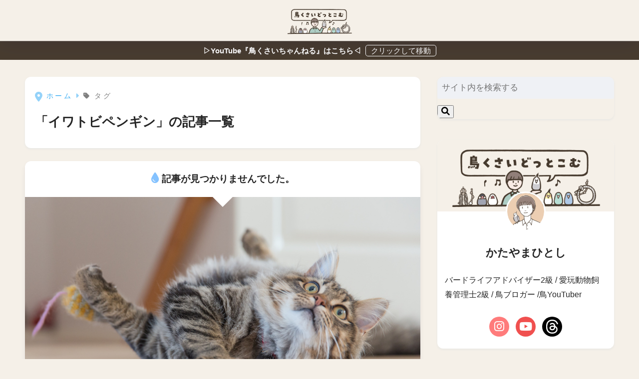

--- FILE ---
content_type: text/html; charset=UTF-8
request_url: https://tori-kusai.com/tag/%E3%82%A4%E3%83%AF%E3%83%88%E3%83%93%E3%83%9A%E3%83%B3%E3%82%AE%E3%83%B3/
body_size: 21079
content:

<!DOCTYPE html>
<html lang="ja">
<head>
  <meta charset="utf-8">
  <meta http-equiv="X-UA-Compatible" content="IE=edge">
  <meta name="HandheldFriendly" content="True">
  <meta name="MobileOptimized" content="320">
  <meta name="viewport" content="width=device-width, initial-scale=1, viewport-fit=cover"/>
  <meta name="msapplication-TileColor" content="#463a2e">
  <meta name="theme-color" content="#463a2e">
  <link rel="pingback" href="https://tori-kusai.com/tori/xmlrpc.php">
  <title>「イワトビペンギン」の記事一覧 | 鳥くさいどっとこむ</title>
<meta name='robots' content='max-image-preview:large' />
	<style>img:is([sizes="auto" i], [sizes^="auto," i]) { contain-intrinsic-size: 3000px 1500px }</style>
	<link rel='dns-prefetch' href='//www.googletagmanager.com' />
<link rel='dns-prefetch' href='//fonts.googleapis.com' />
<link rel='dns-prefetch' href='//use.fontawesome.com' />
<link rel='dns-prefetch' href='//pagead2.googlesyndication.com' />
<link rel="alternate" type="application/rss+xml" title="鳥くさいどっとこむ &raquo; フィード" href="https://tori-kusai.com/feed/" />
<link rel="alternate" type="application/rss+xml" title="鳥くさいどっとこむ &raquo; コメントフィード" href="https://tori-kusai.com/comments/feed/" />
<script type="text/javascript" id="wpp-js" src="https://tori-kusai.com/tori/wp-content/plugins/wordpress-popular-posts/assets/js/wpp.min.js?ver=7.3.3" data-sampling="0" data-sampling-rate="100" data-api-url="https://tori-kusai.com/wp-json/wordpress-popular-posts" data-post-id="0" data-token="78c3a30aae" data-lang="0" data-debug="0"></script>
<script type="text/javascript">
/* <![CDATA[ */
window._wpemojiSettings = {"baseUrl":"https:\/\/s.w.org\/images\/core\/emoji\/16.0.1\/72x72\/","ext":".png","svgUrl":"https:\/\/s.w.org\/images\/core\/emoji\/16.0.1\/svg\/","svgExt":".svg","source":{"concatemoji":"https:\/\/tori-kusai.com\/tori\/wp-includes\/js\/wp-emoji-release.min.js?ver=6.8.3"}};
/*! This file is auto-generated */
!function(s,n){var o,i,e;function c(e){try{var t={supportTests:e,timestamp:(new Date).valueOf()};sessionStorage.setItem(o,JSON.stringify(t))}catch(e){}}function p(e,t,n){e.clearRect(0,0,e.canvas.width,e.canvas.height),e.fillText(t,0,0);var t=new Uint32Array(e.getImageData(0,0,e.canvas.width,e.canvas.height).data),a=(e.clearRect(0,0,e.canvas.width,e.canvas.height),e.fillText(n,0,0),new Uint32Array(e.getImageData(0,0,e.canvas.width,e.canvas.height).data));return t.every(function(e,t){return e===a[t]})}function u(e,t){e.clearRect(0,0,e.canvas.width,e.canvas.height),e.fillText(t,0,0);for(var n=e.getImageData(16,16,1,1),a=0;a<n.data.length;a++)if(0!==n.data[a])return!1;return!0}function f(e,t,n,a){switch(t){case"flag":return n(e,"\ud83c\udff3\ufe0f\u200d\u26a7\ufe0f","\ud83c\udff3\ufe0f\u200b\u26a7\ufe0f")?!1:!n(e,"\ud83c\udde8\ud83c\uddf6","\ud83c\udde8\u200b\ud83c\uddf6")&&!n(e,"\ud83c\udff4\udb40\udc67\udb40\udc62\udb40\udc65\udb40\udc6e\udb40\udc67\udb40\udc7f","\ud83c\udff4\u200b\udb40\udc67\u200b\udb40\udc62\u200b\udb40\udc65\u200b\udb40\udc6e\u200b\udb40\udc67\u200b\udb40\udc7f");case"emoji":return!a(e,"\ud83e\udedf")}return!1}function g(e,t,n,a){var r="undefined"!=typeof WorkerGlobalScope&&self instanceof WorkerGlobalScope?new OffscreenCanvas(300,150):s.createElement("canvas"),o=r.getContext("2d",{willReadFrequently:!0}),i=(o.textBaseline="top",o.font="600 32px Arial",{});return e.forEach(function(e){i[e]=t(o,e,n,a)}),i}function t(e){var t=s.createElement("script");t.src=e,t.defer=!0,s.head.appendChild(t)}"undefined"!=typeof Promise&&(o="wpEmojiSettingsSupports",i=["flag","emoji"],n.supports={everything:!0,everythingExceptFlag:!0},e=new Promise(function(e){s.addEventListener("DOMContentLoaded",e,{once:!0})}),new Promise(function(t){var n=function(){try{var e=JSON.parse(sessionStorage.getItem(o));if("object"==typeof e&&"number"==typeof e.timestamp&&(new Date).valueOf()<e.timestamp+604800&&"object"==typeof e.supportTests)return e.supportTests}catch(e){}return null}();if(!n){if("undefined"!=typeof Worker&&"undefined"!=typeof OffscreenCanvas&&"undefined"!=typeof URL&&URL.createObjectURL&&"undefined"!=typeof Blob)try{var e="postMessage("+g.toString()+"("+[JSON.stringify(i),f.toString(),p.toString(),u.toString()].join(",")+"));",a=new Blob([e],{type:"text/javascript"}),r=new Worker(URL.createObjectURL(a),{name:"wpTestEmojiSupports"});return void(r.onmessage=function(e){c(n=e.data),r.terminate(),t(n)})}catch(e){}c(n=g(i,f,p,u))}t(n)}).then(function(e){for(var t in e)n.supports[t]=e[t],n.supports.everything=n.supports.everything&&n.supports[t],"flag"!==t&&(n.supports.everythingExceptFlag=n.supports.everythingExceptFlag&&n.supports[t]);n.supports.everythingExceptFlag=n.supports.everythingExceptFlag&&!n.supports.flag,n.DOMReady=!1,n.readyCallback=function(){n.DOMReady=!0}}).then(function(){return e}).then(function(){var e;n.supports.everything||(n.readyCallback(),(e=n.source||{}).concatemoji?t(e.concatemoji):e.wpemoji&&e.twemoji&&(t(e.twemoji),t(e.wpemoji)))}))}((window,document),window._wpemojiSettings);
/* ]]> */
</script>
<link rel='stylesheet' id='sng-stylesheet-css' href='https://tori-kusai.com/tori/wp-content/themes/sango-theme/style.css?version=3.9.11' type='text/css' media='all' />
<link rel='stylesheet' id='sng-option-css' href='https://tori-kusai.com/tori/wp-content/themes/sango-theme/entry-option.css?version=3.9.11' type='text/css' media='all' />
<link rel='stylesheet' id='sng-old-css-css' href='https://tori-kusai.com/tori/wp-content/themes/sango-theme/style-old.css?version=3.9.11' type='text/css' media='all' />
<link rel='stylesheet' id='sango_theme_gutenberg-style-css' href='https://tori-kusai.com/tori/wp-content/themes/sango-theme/library/gutenberg/dist/build/style-blocks.css?version=3.9.11' type='text/css' media='all' />
<style id='sango_theme_gutenberg-style-inline-css' type='text/css'>
:root{--sgb-main-color:#463a2e;--sgb-pastel-color:#e8cbc0;--sgb-accent-color:#ed8457;--sgb-widget-title-color:#f5f0e8;--sgb-widget-title-bg-color:#463a2e;--sgb-bg-color:#f5f0e8;--wp--preset--color--sango-main:var(--sgb-main-color);--wp--preset--color--sango-pastel:var(--sgb-pastel-color);--wp--preset--color--sango-accent:var(--sgb-accent-color)}
</style>
<link rel='stylesheet' id='sng-googlefonts-css' href='https://fonts.googleapis.com/css?family=Quicksand%3A500%2C700&#038;display=swap' type='text/css' media='all' />
<link rel='stylesheet' id='sng-fontawesome-css' href='https://use.fontawesome.com/releases/v6.1.1/css/all.css' type='text/css' media='all' />
<link rel='stylesheet' id='sbi_styles-css' href='https://tori-kusai.com/tori/wp-content/plugins/instagram-feed/css/sbi-styles.min.css' type='text/css' media='all' />
<style id='wp-emoji-styles-inline-css' type='text/css'>

	img.wp-smiley, img.emoji {
		display: inline !important;
		border: none !important;
		box-shadow: none !important;
		height: 1em !important;
		width: 1em !important;
		margin: 0 0.07em !important;
		vertical-align: -0.1em !important;
		background: none !important;
		padding: 0 !important;
	}
</style>
<link rel='stylesheet' id='wp-block-library-css' href='https://tori-kusai.com/tori/wp-includes/css/dist/block-library/style.min.css?ver=6.8.3' type='text/css' media='all' />
<style id='global-styles-inline-css' type='text/css'>
:root{--wp--preset--aspect-ratio--square: 1;--wp--preset--aspect-ratio--4-3: 4/3;--wp--preset--aspect-ratio--3-4: 3/4;--wp--preset--aspect-ratio--3-2: 3/2;--wp--preset--aspect-ratio--2-3: 2/3;--wp--preset--aspect-ratio--16-9: 16/9;--wp--preset--aspect-ratio--9-16: 9/16;--wp--preset--color--black: #000000;--wp--preset--color--cyan-bluish-gray: #abb8c3;--wp--preset--color--white: #ffffff;--wp--preset--color--pale-pink: #f78da7;--wp--preset--color--vivid-red: #cf2e2e;--wp--preset--color--luminous-vivid-orange: #ff6900;--wp--preset--color--luminous-vivid-amber: #fcb900;--wp--preset--color--light-green-cyan: #7bdcb5;--wp--preset--color--vivid-green-cyan: #00d084;--wp--preset--color--pale-cyan-blue: #8ed1fc;--wp--preset--color--vivid-cyan-blue: #0693e3;--wp--preset--color--vivid-purple: #9b51e0;--wp--preset--color--sango-main: var(--sgb-main-color);--wp--preset--color--sango-pastel: var(--sgb-pastel-color);--wp--preset--color--sango-accent: var(--sgb-accent-color);--wp--preset--color--sango-blue: #009EF3;--wp--preset--color--sango-orange: #ffb36b;--wp--preset--color--sango-red: #f88080;--wp--preset--color--sango-green: #90d581;--wp--preset--color--sango-black: #333;--wp--preset--color--sango-gray: gray;--wp--preset--color--sango-silver: whitesmoke;--wp--preset--color--sango-light-blue: #b4e0fa;--wp--preset--color--sango-light-red: #ffebeb;--wp--preset--color--sango-light-orange: #fff9e6;--wp--preset--gradient--vivid-cyan-blue-to-vivid-purple: linear-gradient(135deg,rgba(6,147,227,1) 0%,rgb(155,81,224) 100%);--wp--preset--gradient--light-green-cyan-to-vivid-green-cyan: linear-gradient(135deg,rgb(122,220,180) 0%,rgb(0,208,130) 100%);--wp--preset--gradient--luminous-vivid-amber-to-luminous-vivid-orange: linear-gradient(135deg,rgba(252,185,0,1) 0%,rgba(255,105,0,1) 100%);--wp--preset--gradient--luminous-vivid-orange-to-vivid-red: linear-gradient(135deg,rgba(255,105,0,1) 0%,rgb(207,46,46) 100%);--wp--preset--gradient--very-light-gray-to-cyan-bluish-gray: linear-gradient(135deg,rgb(238,238,238) 0%,rgb(169,184,195) 100%);--wp--preset--gradient--cool-to-warm-spectrum: linear-gradient(135deg,rgb(74,234,220) 0%,rgb(151,120,209) 20%,rgb(207,42,186) 40%,rgb(238,44,130) 60%,rgb(251,105,98) 80%,rgb(254,248,76) 100%);--wp--preset--gradient--blush-light-purple: linear-gradient(135deg,rgb(255,206,236) 0%,rgb(152,150,240) 100%);--wp--preset--gradient--blush-bordeaux: linear-gradient(135deg,rgb(254,205,165) 0%,rgb(254,45,45) 50%,rgb(107,0,62) 100%);--wp--preset--gradient--luminous-dusk: linear-gradient(135deg,rgb(255,203,112) 0%,rgb(199,81,192) 50%,rgb(65,88,208) 100%);--wp--preset--gradient--pale-ocean: linear-gradient(135deg,rgb(255,245,203) 0%,rgb(182,227,212) 50%,rgb(51,167,181) 100%);--wp--preset--gradient--electric-grass: linear-gradient(135deg,rgb(202,248,128) 0%,rgb(113,206,126) 100%);--wp--preset--gradient--midnight: linear-gradient(135deg,rgb(2,3,129) 0%,rgb(40,116,252) 100%);--wp--preset--font-size--small: 13px;--wp--preset--font-size--medium: 20px;--wp--preset--font-size--large: 36px;--wp--preset--font-size--x-large: 42px;--wp--preset--font-family--default: "Helvetica", "Arial", "Hiragino Kaku Gothic ProN", "Hiragino Sans", YuGothic, "Yu Gothic", "メイリオ", Meiryo, sans-serif;--wp--preset--font-family--notosans: "Noto Sans JP", var(--wp--preset--font-family--default);--wp--preset--font-family--mplusrounded: "M PLUS Rounded 1c", var(--wp--preset--font-family--default);--wp--preset--font-family--dfont: "Quicksand", var(--wp--preset--font-family--default);--wp--preset--spacing--20: 0.44rem;--wp--preset--spacing--30: 0.67rem;--wp--preset--spacing--40: 1rem;--wp--preset--spacing--50: 1.5rem;--wp--preset--spacing--60: 2.25rem;--wp--preset--spacing--70: 3.38rem;--wp--preset--spacing--80: 5.06rem;--wp--preset--shadow--natural: 6px 6px 9px rgba(0, 0, 0, 0.2);--wp--preset--shadow--deep: 12px 12px 50px rgba(0, 0, 0, 0.4);--wp--preset--shadow--sharp: 6px 6px 0px rgba(0, 0, 0, 0.2);--wp--preset--shadow--outlined: 6px 6px 0px -3px rgba(255, 255, 255, 1), 6px 6px rgba(0, 0, 0, 1);--wp--preset--shadow--crisp: 6px 6px 0px rgba(0, 0, 0, 1);--wp--custom--wrap--width: 92%;--wp--custom--wrap--default-width: 800px;--wp--custom--wrap--content-width: 1180px;--wp--custom--wrap--max-width: var(--wp--custom--wrap--content-width);--wp--custom--wrap--side: 30%;--wp--custom--wrap--gap: 2em;--wp--custom--wrap--mobile--padding: 15px;--wp--custom--shadow--large: 0 15px 30px -7px rgba(0, 12, 66, 0.15 );--wp--custom--shadow--large-hover: 0 40px 50px -15px rgba(0, 12, 66, 0.2 );--wp--custom--shadow--medium: 0 6px 13px -3px rgba(0, 12, 66, 0.1), 0 0px 1px rgba(0,30,100, 0.1 );--wp--custom--shadow--medium-hover: 0 12px 45px -9px rgb(0 0 0 / 23%);--wp--custom--shadow--solid: 0 1px 2px 0 rgba(24, 44, 84, 0.1), 0 1px 3px 1px rgba(24, 44, 84, 0.1);--wp--custom--shadow--solid-hover: 0 2px 4px 0 rgba(24, 44, 84, 0.1), 0 2px 8px 0 rgba(24, 44, 84, 0.1);--wp--custom--shadow--small: 0 2px 4px #4385bb12;--wp--custom--rounded--medium: 12px;--wp--custom--rounded--small: 6px;--wp--custom--widget--padding-horizontal: 18px;--wp--custom--widget--padding-vertical: 6px;--wp--custom--widget--icon-margin: 6px;--wp--custom--widget--gap: 2.5em;--wp--custom--entry--gap: 1.5rem;--wp--custom--entry--gap-mobile: 1rem;--wp--custom--entry--border-color: #eaedf2;--wp--custom--animation--fade-in: fadeIn 0.7s ease 0s 1 normal;--wp--custom--animation--header: fadeHeader 1s ease 0s 1 normal;--wp--custom--transition--default: 0.3s ease-in-out;--wp--custom--totop--opacity: 0.6;--wp--custom--totop--right: 18px;--wp--custom--totop--bottom: 20px;--wp--custom--totop--mobile--right: 15px;--wp--custom--totop--mobile--bottom: 10px;--wp--custom--toc--button--opacity: 0.6;--wp--custom--footer--column-gap: 40px;}:root { --wp--style--global--content-size: 900px;--wp--style--global--wide-size: 980px; }:where(body) { margin: 0; }.wp-site-blocks > .alignleft { float: left; margin-right: 2em; }.wp-site-blocks > .alignright { float: right; margin-left: 2em; }.wp-site-blocks > .aligncenter { justify-content: center; margin-left: auto; margin-right: auto; }:where(.wp-site-blocks) > * { margin-block-start: 1.5rem; margin-block-end: 0; }:where(.wp-site-blocks) > :first-child { margin-block-start: 0; }:where(.wp-site-blocks) > :last-child { margin-block-end: 0; }:root { --wp--style--block-gap: 1.5rem; }:root :where(.is-layout-flow) > :first-child{margin-block-start: 0;}:root :where(.is-layout-flow) > :last-child{margin-block-end: 0;}:root :where(.is-layout-flow) > *{margin-block-start: 1.5rem;margin-block-end: 0;}:root :where(.is-layout-constrained) > :first-child{margin-block-start: 0;}:root :where(.is-layout-constrained) > :last-child{margin-block-end: 0;}:root :where(.is-layout-constrained) > *{margin-block-start: 1.5rem;margin-block-end: 0;}:root :where(.is-layout-flex){gap: 1.5rem;}:root :where(.is-layout-grid){gap: 1.5rem;}.is-layout-flow > .alignleft{float: left;margin-inline-start: 0;margin-inline-end: 2em;}.is-layout-flow > .alignright{float: right;margin-inline-start: 2em;margin-inline-end: 0;}.is-layout-flow > .aligncenter{margin-left: auto !important;margin-right: auto !important;}.is-layout-constrained > .alignleft{float: left;margin-inline-start: 0;margin-inline-end: 2em;}.is-layout-constrained > .alignright{float: right;margin-inline-start: 2em;margin-inline-end: 0;}.is-layout-constrained > .aligncenter{margin-left: auto !important;margin-right: auto !important;}.is-layout-constrained > :where(:not(.alignleft):not(.alignright):not(.alignfull)){max-width: var(--wp--style--global--content-size);margin-left: auto !important;margin-right: auto !important;}.is-layout-constrained > .alignwide{max-width: var(--wp--style--global--wide-size);}body .is-layout-flex{display: flex;}.is-layout-flex{flex-wrap: wrap;align-items: center;}.is-layout-flex > :is(*, div){margin: 0;}body .is-layout-grid{display: grid;}.is-layout-grid > :is(*, div){margin: 0;}body{font-family: var(--sgb-font-family);padding-top: 0px;padding-right: 0px;padding-bottom: 0px;padding-left: 0px;}a:where(:not(.wp-element-button)){text-decoration: underline;}:root :where(.wp-element-button, .wp-block-button__link){background-color: #32373c;border-width: 0;color: #fff;font-family: inherit;font-size: inherit;line-height: inherit;padding: calc(0.667em + 2px) calc(1.333em + 2px);text-decoration: none;}.has-black-color{color: var(--wp--preset--color--black) !important;}.has-cyan-bluish-gray-color{color: var(--wp--preset--color--cyan-bluish-gray) !important;}.has-white-color{color: var(--wp--preset--color--white) !important;}.has-pale-pink-color{color: var(--wp--preset--color--pale-pink) !important;}.has-vivid-red-color{color: var(--wp--preset--color--vivid-red) !important;}.has-luminous-vivid-orange-color{color: var(--wp--preset--color--luminous-vivid-orange) !important;}.has-luminous-vivid-amber-color{color: var(--wp--preset--color--luminous-vivid-amber) !important;}.has-light-green-cyan-color{color: var(--wp--preset--color--light-green-cyan) !important;}.has-vivid-green-cyan-color{color: var(--wp--preset--color--vivid-green-cyan) !important;}.has-pale-cyan-blue-color{color: var(--wp--preset--color--pale-cyan-blue) !important;}.has-vivid-cyan-blue-color{color: var(--wp--preset--color--vivid-cyan-blue) !important;}.has-vivid-purple-color{color: var(--wp--preset--color--vivid-purple) !important;}.has-sango-main-color{color: var(--wp--preset--color--sango-main) !important;}.has-sango-pastel-color{color: var(--wp--preset--color--sango-pastel) !important;}.has-sango-accent-color{color: var(--wp--preset--color--sango-accent) !important;}.has-sango-blue-color{color: var(--wp--preset--color--sango-blue) !important;}.has-sango-orange-color{color: var(--wp--preset--color--sango-orange) !important;}.has-sango-red-color{color: var(--wp--preset--color--sango-red) !important;}.has-sango-green-color{color: var(--wp--preset--color--sango-green) !important;}.has-sango-black-color{color: var(--wp--preset--color--sango-black) !important;}.has-sango-gray-color{color: var(--wp--preset--color--sango-gray) !important;}.has-sango-silver-color{color: var(--wp--preset--color--sango-silver) !important;}.has-sango-light-blue-color{color: var(--wp--preset--color--sango-light-blue) !important;}.has-sango-light-red-color{color: var(--wp--preset--color--sango-light-red) !important;}.has-sango-light-orange-color{color: var(--wp--preset--color--sango-light-orange) !important;}.has-black-background-color{background-color: var(--wp--preset--color--black) !important;}.has-cyan-bluish-gray-background-color{background-color: var(--wp--preset--color--cyan-bluish-gray) !important;}.has-white-background-color{background-color: var(--wp--preset--color--white) !important;}.has-pale-pink-background-color{background-color: var(--wp--preset--color--pale-pink) !important;}.has-vivid-red-background-color{background-color: var(--wp--preset--color--vivid-red) !important;}.has-luminous-vivid-orange-background-color{background-color: var(--wp--preset--color--luminous-vivid-orange) !important;}.has-luminous-vivid-amber-background-color{background-color: var(--wp--preset--color--luminous-vivid-amber) !important;}.has-light-green-cyan-background-color{background-color: var(--wp--preset--color--light-green-cyan) !important;}.has-vivid-green-cyan-background-color{background-color: var(--wp--preset--color--vivid-green-cyan) !important;}.has-pale-cyan-blue-background-color{background-color: var(--wp--preset--color--pale-cyan-blue) !important;}.has-vivid-cyan-blue-background-color{background-color: var(--wp--preset--color--vivid-cyan-blue) !important;}.has-vivid-purple-background-color{background-color: var(--wp--preset--color--vivid-purple) !important;}.has-sango-main-background-color{background-color: var(--wp--preset--color--sango-main) !important;}.has-sango-pastel-background-color{background-color: var(--wp--preset--color--sango-pastel) !important;}.has-sango-accent-background-color{background-color: var(--wp--preset--color--sango-accent) !important;}.has-sango-blue-background-color{background-color: var(--wp--preset--color--sango-blue) !important;}.has-sango-orange-background-color{background-color: var(--wp--preset--color--sango-orange) !important;}.has-sango-red-background-color{background-color: var(--wp--preset--color--sango-red) !important;}.has-sango-green-background-color{background-color: var(--wp--preset--color--sango-green) !important;}.has-sango-black-background-color{background-color: var(--wp--preset--color--sango-black) !important;}.has-sango-gray-background-color{background-color: var(--wp--preset--color--sango-gray) !important;}.has-sango-silver-background-color{background-color: var(--wp--preset--color--sango-silver) !important;}.has-sango-light-blue-background-color{background-color: var(--wp--preset--color--sango-light-blue) !important;}.has-sango-light-red-background-color{background-color: var(--wp--preset--color--sango-light-red) !important;}.has-sango-light-orange-background-color{background-color: var(--wp--preset--color--sango-light-orange) !important;}.has-black-border-color{border-color: var(--wp--preset--color--black) !important;}.has-cyan-bluish-gray-border-color{border-color: var(--wp--preset--color--cyan-bluish-gray) !important;}.has-white-border-color{border-color: var(--wp--preset--color--white) !important;}.has-pale-pink-border-color{border-color: var(--wp--preset--color--pale-pink) !important;}.has-vivid-red-border-color{border-color: var(--wp--preset--color--vivid-red) !important;}.has-luminous-vivid-orange-border-color{border-color: var(--wp--preset--color--luminous-vivid-orange) !important;}.has-luminous-vivid-amber-border-color{border-color: var(--wp--preset--color--luminous-vivid-amber) !important;}.has-light-green-cyan-border-color{border-color: var(--wp--preset--color--light-green-cyan) !important;}.has-vivid-green-cyan-border-color{border-color: var(--wp--preset--color--vivid-green-cyan) !important;}.has-pale-cyan-blue-border-color{border-color: var(--wp--preset--color--pale-cyan-blue) !important;}.has-vivid-cyan-blue-border-color{border-color: var(--wp--preset--color--vivid-cyan-blue) !important;}.has-vivid-purple-border-color{border-color: var(--wp--preset--color--vivid-purple) !important;}.has-sango-main-border-color{border-color: var(--wp--preset--color--sango-main) !important;}.has-sango-pastel-border-color{border-color: var(--wp--preset--color--sango-pastel) !important;}.has-sango-accent-border-color{border-color: var(--wp--preset--color--sango-accent) !important;}.has-sango-blue-border-color{border-color: var(--wp--preset--color--sango-blue) !important;}.has-sango-orange-border-color{border-color: var(--wp--preset--color--sango-orange) !important;}.has-sango-red-border-color{border-color: var(--wp--preset--color--sango-red) !important;}.has-sango-green-border-color{border-color: var(--wp--preset--color--sango-green) !important;}.has-sango-black-border-color{border-color: var(--wp--preset--color--sango-black) !important;}.has-sango-gray-border-color{border-color: var(--wp--preset--color--sango-gray) !important;}.has-sango-silver-border-color{border-color: var(--wp--preset--color--sango-silver) !important;}.has-sango-light-blue-border-color{border-color: var(--wp--preset--color--sango-light-blue) !important;}.has-sango-light-red-border-color{border-color: var(--wp--preset--color--sango-light-red) !important;}.has-sango-light-orange-border-color{border-color: var(--wp--preset--color--sango-light-orange) !important;}.has-vivid-cyan-blue-to-vivid-purple-gradient-background{background: var(--wp--preset--gradient--vivid-cyan-blue-to-vivid-purple) !important;}.has-light-green-cyan-to-vivid-green-cyan-gradient-background{background: var(--wp--preset--gradient--light-green-cyan-to-vivid-green-cyan) !important;}.has-luminous-vivid-amber-to-luminous-vivid-orange-gradient-background{background: var(--wp--preset--gradient--luminous-vivid-amber-to-luminous-vivid-orange) !important;}.has-luminous-vivid-orange-to-vivid-red-gradient-background{background: var(--wp--preset--gradient--luminous-vivid-orange-to-vivid-red) !important;}.has-very-light-gray-to-cyan-bluish-gray-gradient-background{background: var(--wp--preset--gradient--very-light-gray-to-cyan-bluish-gray) !important;}.has-cool-to-warm-spectrum-gradient-background{background: var(--wp--preset--gradient--cool-to-warm-spectrum) !important;}.has-blush-light-purple-gradient-background{background: var(--wp--preset--gradient--blush-light-purple) !important;}.has-blush-bordeaux-gradient-background{background: var(--wp--preset--gradient--blush-bordeaux) !important;}.has-luminous-dusk-gradient-background{background: var(--wp--preset--gradient--luminous-dusk) !important;}.has-pale-ocean-gradient-background{background: var(--wp--preset--gradient--pale-ocean) !important;}.has-electric-grass-gradient-background{background: var(--wp--preset--gradient--electric-grass) !important;}.has-midnight-gradient-background{background: var(--wp--preset--gradient--midnight) !important;}.has-small-font-size{font-size: var(--wp--preset--font-size--small) !important;}.has-medium-font-size{font-size: var(--wp--preset--font-size--medium) !important;}.has-large-font-size{font-size: var(--wp--preset--font-size--large) !important;}.has-x-large-font-size{font-size: var(--wp--preset--font-size--x-large) !important;}.has-default-font-family{font-family: var(--wp--preset--font-family--default) !important;}.has-notosans-font-family{font-family: var(--wp--preset--font-family--notosans) !important;}.has-mplusrounded-font-family{font-family: var(--wp--preset--font-family--mplusrounded) !important;}.has-dfont-font-family{font-family: var(--wp--preset--font-family--dfont) !important;}
:root :where(.wp-block-button .wp-block-button__link){background-color: var(--wp--preset--color--sango-main);border-radius: var(--wp--custom--rounded--medium);color: #fff;font-size: 18px;font-weight: 600;padding-top: 0.4em;padding-right: 1.3em;padding-bottom: 0.4em;padding-left: 1.3em;}
:root :where(.wp-block-pullquote){font-size: 1.5em;line-height: 1.6;}
</style>
<link rel='stylesheet' id='contact-form-7-css' href='https://tori-kusai.com/tori/wp-content/plugins/contact-form-7/includes/css/styles.css' type='text/css' media='all' />
<link rel='stylesheet' id='pz-linkcard-css-css' href='//tori-kusai.com/tori/wp-content/uploads/pz-linkcard/style/style.min.css' type='text/css' media='all' />
<link rel='stylesheet' id='swpm.common-css' href='https://tori-kusai.com/tori/wp-content/plugins/simple-membership/css/swpm.common.css' type='text/css' media='all' />
<link rel='stylesheet' id='sbd-block-style-post-css' href='https://tori-kusai.com/tori/wp-content/plugins/simpleblogdesign-main/build/style-index.css' type='text/css' media='all' />
<link rel='stylesheet' id='child-style-css' href='https://tori-kusai.com/tori/wp-content/themes/sango-theme-child/style.css' type='text/css' media='all' />
<link rel='stylesheet' id='fancybox-css' href='https://tori-kusai.com/tori/wp-content/plugins/easy-fancybox/fancybox/1.5.4/jquery.fancybox.min.css' type='text/css' media='screen' />
<link rel='stylesheet' id='jquery-lazyloadxt-spinner-css-css' href='//tori-kusai.com/tori/wp-content/plugins/a3-lazy-load/assets/css/jquery.lazyloadxt.spinner.css' type='text/css' media='all' />
<link rel='stylesheet' id='a3a3_lazy_load-css' href='//tori-kusai.com/tori/wp-content/uploads/sass/a3_lazy_load.min.css' type='text/css' media='all' />
<link rel='stylesheet' id='pochipp-front-css' href='https://tori-kusai.com/tori/wp-content/plugins/pochipp/dist/css/style.css' type='text/css' media='all' />
<link rel='stylesheet' id='sbd_style-css' href='https://tori-kusai.com/?sbd=1' type='text/css' media='all' />
<link rel='stylesheet' id='sbd-sroll-css-css' href='https://tori-kusai.com/tori/wp-content/plugins/simpleblogdesign-main/addon/scroll-hint/style.css' type='text/css' media='all' />
<link rel="https://api.w.org/" href="https://tori-kusai.com/wp-json/" /><link rel="alternate" title="JSON" type="application/json" href="https://tori-kusai.com/wp-json/wp/v2/tags/259" /><link rel="EditURI" type="application/rsd+xml" title="RSD" href="https://tori-kusai.com/tori/xmlrpc.php?rsd" />
<meta name="generator" content="Site Kit by Google 1.156.0" /><script type="text/javascript">
(function(h,e,a,t,m,p) {
m=e.createElement(a);m.async=!0;m.src=t;
p=e.getElementsByTagName(a)[0];p.parentNode.insertBefore(m,p);
})(window,document,'script','https://u.heatmap.it/log.js');
</script>
		<script type="text/javascript" src="https://tori-kusai.com/tori/wp-includes/js/jquery/jquery.min.js?ver=3.7.1" id="jquery-core-js"></script>
<script type="text/javascript" src="https://tori-kusai.com/tori/wp-includes/js/jquery/jquery-migrate.min.js?ver=3.4.1" id="jquery-migrate-js"></script>
            <style id="wpp-loading-animation-styles">@-webkit-keyframes bgslide{from{background-position-x:0}to{background-position-x:-200%}}@keyframes bgslide{from{background-position-x:0}to{background-position-x:-200%}}.wpp-widget-block-placeholder,.wpp-shortcode-placeholder{margin:0 auto;width:60px;height:3px;background:#dd3737;background:linear-gradient(90deg,#dd3737 0%,#571313 10%,#dd3737 100%);background-size:200% auto;border-radius:3px;-webkit-animation:bgslide 1s infinite linear;animation:bgslide 1s infinite linear}</style>
            <!-- Pochipp -->
<style id="pchpp_custom_style">:root{--pchpp-color-inline: #069A8E;--pchpp-color-custom: #5ca250;--pchpp-color-custom-2: #8e59e4;--pchpp-color-amazon: #f99a0c;--pchpp-color-rakuten: #e0423c;--pchpp-color-yahoo: #438ee8;--pchpp-color-mercari: #3c3c3c;--pchpp-inline-bg-color: var(--pchpp-color-inline);--pchpp-inline-txt-color: #fff;--pchpp-inline-shadow: 0 1px 4px -1px rgba(0, 0, 0, 0.2);--pchpp-inline-radius: 0px;--pchpp-inline-width: auto;}</style>
<script id="pchpp_vars">window.pchppVars = {};window.pchppVars.ajaxUrl = "https://tori-kusai.com/tori/wp-admin/admin-ajax.php";window.pchppVars.ajaxNonce = "6284140db1";</script>
<script type="text/javascript" language="javascript">var vc_pid = "885848009";</script>
<!-- / Pochipp -->
<meta name="thumbnail" content="" /><meta name="robots" content="noindex,follow" /><meta property="og:title" content="イワトビペンギン" />
<meta property="og:description" content="" />
<meta property="og:type" content="article" />
<meta property="og:url" content="" />
<meta property="og:image" content="https://tori-kusai.com/tori/wp-content/uploads/2022/03/0daa662c5d149fc2e3b4892fc82ff72c.png" />
<meta name="thumbnail" content="https://tori-kusai.com/tori/wp-content/uploads/2022/03/0daa662c5d149fc2e3b4892fc82ff72c.png" />
<meta property="og:site_name" content="鳥くさいどっとこむ" />
<meta name="twitter:card" content="summary_large_image" />

<!-- Site Kit が追加した Google AdSense メタタグ -->
<meta name="google-adsense-platform-account" content="ca-host-pub-2644536267352236">
<meta name="google-adsense-platform-domain" content="sitekit.withgoogle.com">
<!-- Site Kit が追加した End Google AdSense メタタグ -->
<style type="text/css">.broken_link, a.broken_link {
	text-decoration: line-through;
}</style><style type="text/css" id="custom-background-css">
body.custom-background { background-color: #f5f0e8; }
</style>
	
<!-- Google AdSense スニペット (Site Kit が追加) -->
<script type="text/javascript" async="async" src="https://pagead2.googlesyndication.com/pagead/js/adsbygoogle.js?client=ca-pub-9864308539675869&amp;host=ca-host-pub-2644536267352236" crossorigin="anonymous"></script>

<!-- (ここまで) Google AdSense スニペット (Site Kit が追加) -->
<link rel="icon" href="https://tori-kusai.com/tori/wp-content/uploads/2020/04/cropped-e4c250a2802905faef00306d13da6a30-32x32.jpg" sizes="32x32" />
<link rel="icon" href="https://tori-kusai.com/tori/wp-content/uploads/2020/04/cropped-e4c250a2802905faef00306d13da6a30-192x192.jpg" sizes="192x192" />
<link rel="apple-touch-icon" href="https://tori-kusai.com/tori/wp-content/uploads/2020/04/cropped-e4c250a2802905faef00306d13da6a30-180x180.jpg" />
<meta name="msapplication-TileImage" content="https://tori-kusai.com/tori/wp-content/uploads/2020/04/cropped-e4c250a2802905faef00306d13da6a30-270x270.jpg" />
		<style type="text/css" id="wp-custom-css">
			.booklink-image > img {
    display: none!important;
}

/*トップページ人気記事用のウィジェット*/
.popular-posts .cardtype__article-info {
    padding-top: 0.5em;
}
.popular-posts .cardtype__link {
    padding-bottom: 10px;
}
.popular-posts.cardtype {
    display: -webkit-flex;
    display: -ms-flexbox;
    display: -moz-box;
    display: flex;
    flex-direction: row;
    -webkit-flex-direction: row;
    -webkit-flex-wrap: wrap;
    flex-wrap: wrap;
}
.popular-posts .cardtype__article {
  width: 48%;
  margin: 0 0 25px;
}
.popular-posts .cardtype__article:nth-child(odd){
  margin-right: 4%;
}
.popular-posts .cardtype__article p {
  margin: 0; 
}
.popular-posts.cardtype h2 {
    margin: 0 5px;
    font-size: 15px;
}

/*トップページ人気記事用のウィジェット【自分で追加したCSS】*/
.top-title {
	color: #fff;
	
	background-color: #e0ab9d;
}




/*--------------------------------------
SNSボタンカスタマイズ
--------------------------------------*/
/*-----ボタンが入る枠の設定です-----*/
.prof-sns{
    text-align: center;/*中央揃え*/
    padding-top: 5%;/*上の余白（内側）*/
    border-top: 2px dotted #42424220;/*上線 太さ 形状 色*/
    font-size: 0.6em;/*文字の大きさ*/
}
/*-----Twitter部分-----*/
.prof-sns .pf-tw {/*クラス名を指定*/
    display: inline-block;/*縦横を調整できるように*/
    width: 43%;/*ボタンの幅*/
    height: 60px;/*ボタンの高さ*/
    margin: 0% 1.5% 5%;/*余白（外側） 上0　左右1.5％　下5％*/
    padding-top: 6px;/*上の余白（内側）アイコンの位置調整用*/
    border-radius: 5px;/*ボタンを角丸にする*/
    text-align: center;/*ボタン内を中央揃えに*/
    letter-spacing: .05em;/*字間をちょい広く*/
    background: #1DA1F2;/*ボタンの背景*/
    color: #fff;/*文字の色*/
}
.pf-tw:hover{/*カーソルをのせたときの変化*/
	background: #1DA1F290;/*背景色*/
	text-decoration: none;/*文字の下線が出ないように*/
	transition: all ease-in-out .3s;/*ゆっくり変化していくように*/
}
/*-----YouTube部分-----*/
.prof-sns .pf-youtube {
    display: inline-block;
    width: 43%;
    height: 60px;
    margin: 0% 1.5% 5%;
    padding-top: 6px;
    border-radius: 5px;
    text-align: center;
    letter-spacing: .05em;
    background: #ed3833;/*ここの色はお好きな色に*/
    color: #fff;
}
.pf-youtube:hover{
	background: #ed6a6a;/*ここの色はお好きな色に*/
	text-decoration: none;
	transition: all ease-in-out .3s;
}

/*-----YouTube部分（カレー）-----*/
.prof-sns .pf-youtube-curry {
    display: inline-block;
    width: 43%;
    height: 60px;
    margin: 0% 1.5% 5%;
    padding-top: 6px;
    border-radius: 5px;
    text-align: center;
    letter-spacing: .05em;
    background: #48382a;/*ここの色はお好きな色に*/
    color: #fff;
}
.pf-youtube:hover{
	background: #ed6a6a;/*ここの色はお好きな色に*/
	text-decoration: none;
	transition: all ease-in-out .3s;
}

/*-----Instagram部分-----*/
.prof-sns .pf-inst {
    display: inline-block;
    width: 43%;
    height: 60px;
    margin: 0% 1.5% 5%;
    padding-top: 6px;
    border-radius: 5px;
    text-align: center;
    letter-spacing: .05em;
    background: #CF2E92;/*ここの色はお好きな色に*/
    color: #fff;
}
.pf-inst:hover{
	background: #f376e9;/*ここの色はお好きな色に*/
	text-decoration: none;
	transition: all ease-in-out .3s;
}

/*-----amazonほしいものリスト部分-----*/
.prof-sns .pf-amazon {
    display: inline-block;
    width: 43%;
    height: 60px;
    margin: 0% 1.5% 5%;
    padding-top: 6px;
    border-radius: 5px;
    text-align: center;
    letter-spacing: .05em;
    background: #474F59;/*ここの色はお好きな色に*/
    color: #fff;
}
.pf-amazon:hover{
    background: #232F3E;/*ここの色はお好きな色に*/
    text-decoration: none;
    transition: all ease-in-out .3s;
}

/*-----Line部分-----*/
.prof-sns .pf-line {
    display: inline-block;
    width: 43%;
    height: 60px;
    margin: 0% 1.5% 5%;
    padding-top: 6px;
    border-radius: 5px;
    text-align: center;
    letter-spacing: .05em;
    background: #00b900;/*ここの色はお好きな色に*/
    color: #fff;
}
.pf-line:hover{
    background: #00e000;/*ここの色はお好きな色に*/
    text-decoration: none;
    transition: all ease-in-out .3s;
}

/*-----アイコンの大きさ調整-----（Instagramを追加）*/
.prof-sns .fa-twitter,.prof-sns .fa-youtube,.prof-sns .fa-rss,.prof-sns .fa-instagram,.prof-sns .fa-amazon,.prof-sns .fa-line,.prof-sns .fa-user-circle-o {
    font-size: 3em;/*全部のアイコンの大きさ*/
}


/*ここから*/
/*-----プロフィール部分-----*/
.prof-sns .pf-pf {
    display: inline-block;
    width: 43%;
    height: 60px;
    margin: 0% 1.5% 5%;
    padding-top: 6px;
    border-radius: 5px;
    text-align: center;
    letter-spacing: .05em;
    background: #828282;/*ここの色はお好きな色に*/
    color: #fff;
}
.pf-pf:hover{
    background: #424242;/*ここの色はお好きな色に*/
    text-decoration: none;
    transition: all ease-in-out .3s;
}
/*-----FEEDLY部分-----*/
.prof-sns .pf-fd {
    display: inline-block;
    width: 43%;
    height: 60px;
    margin: 0% 1.5% 5%;
    padding-top: 6px;
    border-radius: 5px;
    text-align: center;
    letter-spacing: .05em;
    background: #80CF93;/*ここの色はお好きな色に*/
    color: #fff;
}
.pf-fd:hover{
	background: #2BB24C;/*ここの色はお好きな色に*/
	text-decoration: none;
	transition: all ease-in-out .3s;
}
/*ここまでは今回は使用していない*/


/*--------------------------------------
  ヘッダーお知らせ欄
--------------------------------------*/
.header-info a {/*お知らせ欄全体*/
    padding: 5px;/*内側の余白　上下左右*/
    font-size: 15px;/*文字の大きさ*/
}
.header-info a:after {/*後ろにぶち込む*/
	content: "クリックして移動";/*PCでのセリフ*/
    font-weight: 500;/*文字の太さ*/
    border: 1px solid #fff;/*枠線*/
    border-radius: 5px;/*角丸*/
    padding: 2px 10px;/*内側の余白*/
    margin-left: 5px;/*外側の余白（文字との距離）*/
}
@media screen and (max-width: 500px){/*スマホ表示*/
.header-info a:after {
    display: block;/*改行されるように*/
    width: 60%;/*ボタンっぽいやつの横幅*/
	content: "タップして移動";/*スマホでのセリフ*/
    margin: 0 auto;/*中央寄せ*/
    font-size: .8em;/*文字のサイズ*/
}}


/*--------------------------------------
  目次　変更
--------------------------------------*/
#toc_container {/*目次全体*/
    margin: 0 0 2em 0;/*外側の余白*/
    padding: 0;/*内側の余白*/
    border-color: #6BB6FF!important;/*枠線の色*/
    border: solid 2px;/*枠線の幅と種類*/
    border-top: none;/*上線は削除*/
    border-radius: 3px;/*角丸*/
    background: #6bb6ff0d;/*背景色*/
    box-shadow: none;/*影を削除*/
}
div#toc_container .toc_list:after {/*画像挿入*/
    content: url(https://tori-kusai.com/tori/wp-content/uploads/2018/11/mokuji-back-2.png);/*挿入する画像*/
    position: absolute;/*自由に動けるように*/
    bottom: 0px;/*基準点から下に*/
    right: 10px;/*基準点から右に*/
    opacity: 0.2;/*透明度％*/
}
#toc_container .toc_title {/*目次のタイトル部分*/
    display: block;/*横幅いっぱいに*/
    margin: 0;/*外側の余白削除*/
    padding: 0;/*内側の余白削除*/
    font-size: 18px;/*文字の大きさ*/
    line-height: 42px;/*文字の高さ*/
    font-weight: bold;/*ふと文字*/
    background: #6bb6ff;/*背景色*/
    text-align: center;/*中央揃え*/
    color: white!important;/*文字の色*/
}
#toc_container .toc_title:before {/*タイトルの前のアイコン*/
    display: none;/*削除*/
}
#toc_container .toc_list {/*目次の内容部分*/
    margin: 0;/*外側の余白削除*/
    color: #424242;/*文字の色*/
    padding: 1em 6%;/*内側の余白*/
}
#toc_container .toc_list li a:hover {/*マウスホバーしたとき*/
    text-decoration: none;/*下線表示を削除*/
    opacity: .5;/*半透明に*/
}
#toc_container ul {/*箇条書き（★★★★★数字にする場合は list-style-type: none; を挿入する★★★★★）*/
    color: #424242!important;/*文字の色*/
}
#toc_container .toc_list li ul {
    padding-left: 20px;/*左側の余白*/
}
#toc_container .toc_list li a {/*文字部分*/
    display: inline-block;/*大きさを調整できるように*/
    line-height: 2;/*文字の高さ*/
    width: 100%;/*幅は100%*/
    padding: 5px 0 2px 32px;/*内側の余白*/
    text-indent: -32px;/*二列目一歩後退*/
}
#entry .toc_number {/*番号振りの部分*/
    display: inline-block;/*大きさを調整できるように*/
    width: 28px;/*幅*/
    height: 28px;/*高さ*/
    border-radius: 50%;/*丸く*/
    background: #6bb6ff;/*背景色*/
    text-align: center;/*中央揃え*/
    line-height: 26px;/*文字の高さ*/
    vertical-align: middle;/*高さの中央揃え*/
    color: #ffffff;/*文字の色*/
    margin: 0 0 4px;/*外側の余白*/
    text-indent: 0;/*インデント*/
}
#entry ul.toc_list ul > li .toc_number {/*h3の番号振り設定*/
    background: none;/*背景色削除*/
    color: #6bb6ff;/*文字の色*/
}
@media only screen and (min-width: 481px){/*PC表示*/
#toc_container {/*目次全体*/
    padding: 0;/*内側の余白*/
}}


/*--------------------------------------
記事カードに余白を追加
--------------------------------------*/
.cardtype__img img {/*カード記事の画像*/
    padding: .45em .45em 0 .45em;/*上　右　下　左の余白*/
}
/*-----こちらはお好みで-----*/
.osusume-card .cardtype__link {/*カード記事全体に対して*/
    padding-bottom: 15px;/*下の余白(内側)*/
    text-align: center;/*文字中央揃え*/
}
/*--------------------------------------
NEW部分の位置調整（記事カード余白追加用）
--------------------------------------*/
.newmark {/*NEWの部分*/
    right: 1.05em;/*右からの距離*/
    top: 1.05em;/*上からの距離*/
}


/*--------------------------------------
Rinkerのデザイン変更
--------------------------------------*/
/*** Rinkerコメントあり ***/
div.yyi-rinker-contents {/*外枠*/
border: none;/*枠線削除*/
box-shadow: 0px 0px 2px rgba(0, 0, 0, 0.18);/*影プラス*/
}
div.yyi-rinker-image {/*画像エリア*/
margin-right: 15px;/*外側の右に余白*/
}
.yyi-rinker-img-m .yyi-rinker-image {/*画像*/
width: 140px;/*幅*/
min-width: 140px;/*最大の幅*/
}
div.yyi-rinker-contents div.yyi-rinker-info {/*文字やボタン全体の設定*/
width: calc(100% - 160px);/*横幅*/
}
div.yyi-rinker-contents div.yyi-rinker-title p {/*タイトルの文字*/
margin: 0;/*いらない外側の余白を削除*/
}
div.yyi-rinker-contents div.yyi-rinker-title a {/*タイトルのリンク*/
color: #0066c0;/*文字の色*/
font-size: .9em;/*文字の大きさ*/
}
div.yyi-rinker-contents div.yyi-rinker-title a:hover {/*タイトルをマウスホバー*/
color: #c45500;/*変化する色*/
opacity: 1;/*透明度はそのままに*/
text-decoration: underline;/*下線*/
}
div.yyi-rinker-contents div.yyi-rinker-detail {/*クレジットやメーカー、価格部分*/
padding: 0;/*内側の余白を削除*/
margin: 5px 0 0;/*外側の上に余白*/
font-size: 10px;/*文字の大きさ*/
color: #626262;/*文字の色*/
opacity: .7;/*透明度70%*/
font-family: 'Avenir',sans-serif;/*フォントの種類*/
line-height: 2;/*文字の高さ*/
}
span.price {/*価格部分*/
font-size: 1.8em;/*文字の大きさ*/
}
.price-box span:nth-child(n+2) {/*価格の後ろの文字*/
display: none;/*さようなら*/
}
div.yyi-rinker-contents ul.yyi-rinker-links {/*ボタン全体*/
margin: 0;/*ソトワクリセット*/
}
div.yyi-rinker-contents ul.yyi-rinker-links li {/*ボタン共通部分*/
margin: 8px 8px 0 0;/*外側に上と左に余白*/
box-shadow: none;/*影を削除*/
}
div.yyi-rinker-contents ul.yyi-rinker-links li.amazonlink, div.yyi-rinker-contents ul.yyi-rinker-links li.rakutenlink, div.yyi-rinker-contents ul.yyi-rinker-links li.yahoolink {/*ボタン個別*/
background: none;/*背景を削除*/
}
div.yyi-rinker-contents ul.yyi-rinker-links li a {/*ボタンのリンク共通部分*/
font-weight: 500;/*文字の太さ*/
font-size: 13px;/*文字の大きさ*/
height: 44px;/*ボタンの高さ*/
line-height: 44px;/*文字の高さ*/
padding: 0 15px;/*内側の左右に余白*/
border-radius: 3px;/*ちょこっと丸みを加える*/
}
div.yyi-rinker-contents ul.yyi-rinker-links li.amazonlink a {/*Amazonのボタンリンク*/
background: #FFB74D;/*背景色追加*/
}
div.yyi-rinker-contents ul.yyi-rinker-links li.rakutenlink a {/*楽天のボタンリンク*/
background: #FF5252;/*背景色追加*/
}
div.yyi-rinker-contents ul.yyi-rinker-links li.yahoolink a {/*ヤフーショッピングのボタンリンク*/
background: #3AADF4;/*背景色追加*/
}
div.yyi-rinker-contents ul.yyi-rinker-links li:hover {/*マウスホバーしたとき*/
box-shadow: none;/*影をリセット*/
}
div.yyi-rinker-contents ul.yyi-rinker-links li a:hover {/*マウスホバーしたとき（リンク）*/
opacity: 1;/*透明度はそのまま*/
-webkit-transform: translateY(3px);/*下に動く（予備）*/
transform: translateY(3px);/*下に動く*/
}
@media screen and (max-width: 800px){/*タブレット～スマホの設定*/
div.yyi-rinker-contents div.yyi-rinker-box {/*リンカー全体*/
display: block;/*縦並びに*/
text-align: center;/*中央揃えに*/
}
div.yyi-rinker-contents div.yyi-rinker-image {/*画像エリア*/
margin: auto;/*中央揃えに*/
}
div.yyi-rinker-contents div.yyi-rinker-info {/*文字やボタン部分*/
display: block;/*縦並びに*/
margin-top: 5px;/*外側上に余白*/
width: 100%;/*横幅*/
}
div.yyi-rinker-contents ul.yyi-rinker-links li {/*ボタン共通*/
margin: 5px 0;/*外側の上下に余白*/
box-shadow: none;/*影は無し*/
border-radius: 3px;/*角に優しさを加える*/
}}
@media (max-width: 420px) and (min-width: 321px){/*スマホ用*/
body div.yyi-rinker-contents ul.yyi-rinker-links li a {/*ボタン*/
padding: 0;/*内側の余白をリセット*/
}}



/*--------------------------------------
トップページ用CSS
--------------------------------------*/
/*背景色・上部余白調整*/
.home #entry {
background:none;
}
.home .entry-content {
padding-top: 0;
}

/*新着記事用。トップに新着記事を載せない場合はなくても構いません。*/
@media only screen and (min-width: 481px) {
.catpost-cards .c_linkto {
width: 47%;
margin: 1em 0;
max-width: none;
}
}
.space-between {
justify-content: space-between;
}
.flex-wrap {
-webkit-flex-wrap: wrap;
flex-wrap: wrap;
}
.flex {
display: -webkit-flex;
display: -ms-flexbox;
display: -moz-box;
display: flex;
}

/*カテゴリ見出しカスタマイズ*/
#inner-content .entry-content h3.top-title {
border-left: none;
color: white;
overflow: hidden;
text-align: center;
}
#inner-content .entry-content h3.top-title span {
position: relative;
display: inline-block;
margin: 0 2.5em;
padding: 0 1em;
text-align: left;
}
#inner-content .entry-content h3.top-title span:before,
#inner-content .entry-content h3.top-title span:after {
position: absolute;
top: 50%;
content: '';
width: 400%;
height: 1px;
background-color: white;
}
#inner-content .entry-content h3.top-title span:before {
right: 100%;
}
#inner-content .entry-content h3.top-title span:after{
left: 100%;
}

/*トップページ記事カード用*/
.popular-posts .cardtype__article-info {
padding-top: 0.5em;
}
.popular-posts .cardtype__link {
padding-bottom: 10px;
}
.popular-posts.cardtype {
display: -webkit-flex;
display: -ms-flexbox;
display: -moz-box;
display: flex;
flex-direction: row;
-webkit-flex-direction: row;
-webkit-flex-wrap: wrap;
flex-wrap: wrap;
}
.popular-posts .cardtype__article {
width: 48%;
margin: 0 0 25px;
}
.popular-posts .cardtype__article:nth-child(odd){
margin-right: 4%;
}
.popular-posts .cardtype__article p {
margin: 0; 
}
.popular-posts.cardtype h2 {
margin: 0 5px;
font-size: 1em;
color: inherit;
background: none;
}

/*画像のふちに余白*/
.c_linkto img,
.cardtype__img img {
padding: .45em .45em 0 .45em;
}

/*--------------------------------------
  Pz-記事カード
--------------------------------------*/
div.lkc-external-wrap {
    margin: 1em 0 1.5em;
}
div.lkc-card {
    margin: 0;
    transition: .3s ease-in-out;
}
.lkc-content {
    height: 104px;
    margin-top: 0px;
    display: table-cell;
    vertical-align: middle;
    padding: 10px;
}
.lkc-card:hover {
    background: #eaedf2;
}
span.lkc-thumbnail {
    margin: 0;
}
.linkcard img {
    width: 100px;
    height: 100px;
    object-fit: cover;
    box-shadow: 0 3px 6px rgba(0,0,0,.25);
    transition: .3s;
}
.lkc-title {
    min-height: 100px;
    display: table;
}
.lkc-title-text {
    display: table-cell;
    vertical-align: middle;
    padding-left: 10px;
}
span.lkc-title-text:hover {
    text-decoration: none;
}
.lkc-link:hover img {
    box-shadow: 0 4px 8px rgba(0,0,0,.35);
}

/*--------------------------------------
wppでランキング順位を表示する
--------------------------------------*/
/* カウンタをリセット */
.my-widget.show_num {
    counter-reset: wpp-ranking;
}
/* 一覧の表示 */
.my-widget.show_num li {
    position: relative;
}
/* 順位を表示 */
.my-widget.show_num li:before {
    content: counter(wpp-ranking, decimal);
    counter-increment: wpp-ranking;
 	display: inline-block;
 	position: absolute;
 	z-index: 1;
 	top: 0;
 	left: 0;
 	width: 25px;
 	height: 25px;
	border-radius: 50%;
	text-align: center;
	line-height: 25px;
}
/* 1位 */
.my-widget.show_num li:nth-child(1):before {
	background: #FCE36b;
	color: #fff;
}
/* 2位 */
.my-widget.show_num li:nth-child(2):before {
	background: #FCE36b;
	color: #fff;
}
/* 3位 */
.my-widget.show_num li:nth-child(3):before {
	background: #FCE36b;
	color: #fff;
}
/* 4位以降の色 */
.my-widget.show_num li:nth-child(n + 4):before{
	background: #f3f3f3;
	color: #9a9a9a;
}

/* RINKERカスタマイズ */

/* 外枠二重線 */
div.yyi-rinker-box {
    border:double #CCC;
}

/* YouTube下のキャプションを中央に */
.wp-block-embed-youtube figcaption {
  text-align: center;
}

/*--------------------------------------
  引用のデザイン
--------------------------------------*/
.entry-content blockquote {/*引用全体*/
    box-sizing: border-box;/*線の内外*/
    position: relative;/*位置の基準*/
    margin: 3em 0;/*外側の余白*/
    padding: 32px 32px 10px 32px;/*内側の余白*/
    background: #FFF;/*背景色*/
    border: solid 4px #f3f5f6; /*線*/
    border-radius: 5px;/*角丸*/
    color: #464646;/*文字色*/
    font-size: 1em;/*文字サイズ*/
}
.entry-content blockquote:before {/*引用の疑似要素*/
    color: #fff!important;/*文字色*/
    font-size: 1em;/*文字サイズ*/
    margin: auto;/*外側余白*/
    width: 40px;/*幅*/
    height: 40px;/*高さ*/
    text-align: center;/*中央寄せ*/
    position: absolute;/*自由に動けるように*/
    top: -23px;/*上からの距離*/
    left: 32px;/*左からの距離*/
    background: #464646;/*背景色*/
    border-radius: 100px;/*丸くする*/
    line-height: 2.3;/*行の高さ*/
}

/*--------------------------------------
  メリット・デメリット　BOX
--------------------------------------*/
.meritto, .demeritto {/*ブロックの枠*/
    position: relative;/*基準に設定*/
    padding: 0.8em 1em;/*内側の余白　上下0.8　左右1*/
    margin: 3em 0 2em;/*外側の余白　上3　左右0　下2*/
}
.meritto {/*メリットの枠線*/
    border: 3px solid #46bc63;
}
.demeritto {/*デメリットの枠線*/
    border: 3px solid #ff6e6e;
}
.meritto .box-title, .demeritto .box-title {/*タイトル部分*/
    position: absolute;/*基準をもとに自由に動かせるように*/
    top: -42px;/*上からの位置*/
    left: -3px;/*左からの位置*/
    color: white;/*文字色*/
    line-height: 32px;/*文字の高さ*/
    padding: 5px 13px 3px;/*内側の余白*/
    border-radius: 10px 10px 0 0;/*角丸　上2つだけ丸*/
}
.meritto .box-title {/*メリットのタイトル背景色*/
    background: #46bc63;
}
.demeritto .box-title {/*デメリットのタイトル背景色*/
    background: #ff6e6e;
}
.meritto .box-title:before, .demeritto .box-title:before {/*タイトルのアイコン*/
    margin-right: 10px;/*右側の余白*/
    font-size: 1.2em;/*アイコンの大きさ*/
}
.meritto .box-title:before {/*メリットのアイコン*/
    content: "\f599";
}
.demeritto .box-title:before {/*デメリットのアイコン*/
    content: "\f119";
}
.meritto ul, .demeritto ul {/*中の箇条書き*/
    list-style: none;/*●を消去*/
}
.meritto li, .demeritto li {/*中の箇条書きの中*/
    padding: .5em 0;/*上下の余白*/
}
.meritto li:before, .demeritto li:before {/*箇条書きの前にアイコン追加*/
    margin-left: -20px;/*左の余白*/
    margin-right: 10px;/*右の余白*/
}
.meritto li:before {/*メリットのアイコンと色*/
    content: "\f164";
    color: #46bc63;
}
.demeritto li:before {/*デメリットのアイコンと色*/
    content: "\f165";
    color: #ff6e6e;
}
.meritto li:before, .meritto .box-title:before, .demeritto li:before, .demeritto .box-title:before {/*アイコンの共通設定*/
    font-family: "Font Awesome 5 Free";
    font-weight: 900;
}


/*--------------------------------------
  パンくずリスト
--------------------------------------*/
#breadcrumb {/*パンくずリスト全体の設定*/
    font-size:16px;/*文字サイズ*/
    letter-spacing: .2em;/*文字と文字の間の幅*/
}
#breadcrumb li a, #breadcrumb li:after {/*リンクと擬似要素の色*/
    color: #3aadf4;/*一括指定、ありがとうございます*/
}
#breadcrumb li:first-child a:before {/*一番最初のアイコン*/
    padding-right: 5px;/*内側路の余白*/
    font-size: 1.4em;/*文字サイズ*/
    content: "\f3c5";/*アイコンの種類*/
    vertical-align: -10%;/*上下のポジション*/
    opacity:0.54;/*存在感*/
}
#breadcrumb li:after {/*横三角のやつ*/
    opacity:.54;/*スケスケ*/
}
#breadcrumb li:last-child:after {/*横三角の最後*/
    display: none;/*いらないから削除*/
}
@media only screen and (max-width: 480px){/*スマホ表示*/
#breadcrumb {
    text-align: center;/*中央寄せ*/
}}


/*--------------------------------------
  更新マークに丸い背景色を追加
--------------------------------------*/
.entry-header .updated:before {/*更新マークのクラス名*/
display: inline-block;/*位置調整ができるブロックに*/
padding: 3px;/*内側の上下左右の余白*/
margin-right: 6px;/*外側-右側の余白*/
color: #fff;/*アイコンの色*/
background: #ff5252;/*丸い背景の色（お好みで）*/
width: 25px;/*横幅*/
height: 25px;/*縦幅*/
border-radius: 50%;/*角を丸く*/
line-height: 24px;/*文字の高さ*/
text-align: center;/*中央寄せ*/
}

/*AmazonAudibleのバナーを中央に配置*/
.center_iframe{
  display: block;
  margin: auto;
}


		</style>
		<style> a{color:#1111cc}.header, .drawer__title{background-color:#f5f0e8}#logo a{color:#ffffff}.desktop-nav li a , .mobile-nav li a, #drawer__open, .header-search__open, .drawer__title{color:#463a2e}.drawer__title__close span, .drawer__title__close span:before{background:#463a2e}.desktop-nav li:after{background:#463a2e}.mobile-nav .current-menu-item{border-bottom-color:#463a2e}.widgettitle, .sidebar .wp-block-group h2, .drawer .wp-block-group h2{color:#f5f0e8;background-color:#463a2e}#footer-menu a, .copyright{color:#463a2e}#footer-menu{background-color:#463a2e}.footer{background-color:#463a2e}.footer, .footer a, .footer .widget ul li a{color:#3c3c3c}body{font-size:100%}@media only screen and (min-width:481px){body{font-size:107%}}@media only screen and (min-width:1030px){body{font-size:107%}}.totop{background:#463a2e}.header-info a{color:#ffffff;background:linear-gradient(95deg, #483c30, #483c30)}.fixed-menu ul{background:#463a2e}.fixed-menu a{color:#ffffff}.fixed-menu .current-menu-item a, .fixed-menu ul li a.active{color:#ffffff}.post-tab{background:#FFF}.post-tab > div{color:#a7a7a7}body{--sgb-font-family:var(--wp--preset--font-family--default)}#fixed_sidebar{top:0px}:target{scroll-margin-top:0px}.Threads:before{background-image:url("https://tori-kusai.com/tori/wp-content/themes/sango-theme/library/images/threads.svg")}.profile-sns li .Threads:before{background-image:url("https://tori-kusai.com/tori/wp-content/themes/sango-theme/library/images/threads-outline.svg")}.X:before{background-image:url("https://tori-kusai.com/tori/wp-content/themes/sango-theme/library/images/x-circle.svg")}.body_bc{background-color:f5f0e8}</style></head>
<body class="archive tag tag-259 custom-background wp-theme-sango-theme wp-child-theme-sango-theme-child metaslider-plugin fa5">
    <div id="container"> 
  			<header class="header
		 header--center	">
				<div id="inner-header" class="wrap">
		<div id="logo" class="header-logo h1 dfont">
	<a href="https://tori-kusai.com/" class="header-logo__link">
				<img src="https://tori-kusai.com/tori/wp-content/uploads/2022/03/0daa662c5d149fc2e3b4892fc82ff72c.png" alt="鳥くさいどっとこむ" width="1024" height="414" class="header-logo__img">
					</a>
	</div>
	<div class="header-search">
		<input type="checkbox" class="header-search__input" id="header-search-input" onclick="document.querySelector('.header-search__modal .searchform__input').focus()">
	<label class="header-search__close" for="header-search-input"></label>
	<div class="header-search__modal">
	<form role="search" method="get" id="searchform" class="searchform" action="https://tori-kusai.com/">
    <div>
        <input type="search" placeholder="サイト内を検索する" id="s" name="s" value="" />
        <button type="submit" id="searchsubmit" ><i class="fa fa-search"></i>
        </button>
    </div>
</form>	</div>
</div>	</div>
	</header>
			<div class="header-info 
		">
	<a href="http://youtube.com/@torikusai">
	▷YouTube『鳥くさいちゃんねる』はこちら◁	</a>
	</div>
		<div id="content">
	<div id="inner-content" class="wrap">
		<main id="main" role="main">
		<div id="archive_header" class="archive-header">
	<nav id="breadcrumb" class="breadcrumb"><ul itemscope itemtype="http://schema.org/BreadcrumbList"><li itemprop="itemListElement" itemscope itemtype="http://schema.org/ListItem"><a href="https://tori-kusai.com" itemprop="item"><span itemprop="name">ホーム</span></a><meta itemprop="position" content="1" /></li><li><i class="fa fa-tag"></i> タグ</li></ul></nav>		<h1>
		「イワトビペンギン」の記事一覧	</h1>
		</div>
<article class="notfound">
	<div class="nofound-title">
	<i class="fa fa-tint" aria-hidden="true"></i>	記事が見つかりませんでした。	</div>
	<div class="nofound-img"><img src="https://tori-kusai.com/tori/wp-content/themes/sango-theme/library/images/notfound.jpg">
		</div>
	<div class="nofound-contents">
					<p>まだ記事が投稿されていません。以下でキーワードやカテゴリーから記事を探すことができます。</p>
			<form role="search" method="get" id="searchform" class="searchform" action="https://tori-kusai.com/">
    <div>
        <input type="search" placeholder="サイト内を検索する" id="s" name="s" value="" />
        <button type="submit" id="searchsubmit" ><i class="fa fa-search"></i>
        </button>
    </div>
</form>	<p>以下のカテゴリー一覧から記事を探すこともできます。</p>
	<div class="withtag_list">
		<span>カテゴリー</span>
		<ul>
			<li class="cat-item cat-item-11"><a href="https://tori-kusai.com/category/diary/">日常</a>
</li>
	<li class="cat-item cat-item-58"><a href="https://tori-kusai.com/category/breeding/">飼育</a>
<ul class='children'>
	<li class="cat-item cat-item-195"><a href="https://tori-kusai.com/category/breeding/survey/">アンケート</a>
</li>
	<li class="cat-item cat-item-82"><a href="https://tori-kusai.com/category/breeding/event/">イベント</a>
</li>
	<li class="cat-item cat-item-138"><a href="https://tori-kusai.com/category/breeding/cockatiel/">オカメインコの飼い方</a>
</li>
	<li class="cat-item cat-item-94"><a href="https://tori-kusai.com/category/breeding/before-breeding/">お迎えをする前に</a>
</li>
	<li class="cat-item cat-item-59"><a href="https://tori-kusai.com/category/breeding/merchandise/">グッズ</a>
</li>
	<li class="cat-item cat-item-54"><a href="https://tori-kusai.com/category/breeding/clicker/">クリッカートレーニング</a>
</li>
	<li class="cat-item cat-item-604"><a href="https://tori-kusai.com/category/breeding/communication/">コミュニケーション</a>
</li>
	<li class="cat-item cat-item-120"><a href="https://tori-kusai.com/category/breeding/barred-parakeet/">サザナミインコの飼い方</a>
</li>
	<li class="cat-item cat-item-87"><a href="https://tori-kusai.com/category/breeding/health-care/">健康管理</a>
</li>
	<li class="cat-item cat-item-205"><a href="https://tori-kusai.com/category/breeding/crisis-management/">危機管理</a>
</li>
	<li class="cat-item cat-item-150"><a href="https://tori-kusai.com/category/breeding/java-sparrow/">文鳥の飼い方</a>
</li>
	<li class="cat-item cat-item-65"><a href="https://tori-kusai.com/category/breeding/books/">書籍</a>
</li>
	<li class="cat-item cat-item-61"><a href="https://tori-kusai.com/category/breeding/nail-clippers/">爪切り</a>
</li>
	<li class="cat-item cat-item-55"><a href="https://tori-kusai.com/category/breeding/suppliesandtoy/">飼育用品 ＆ おもちゃ</a>
</li>
	<li class="cat-item cat-item-53"><a href="https://tori-kusai.com/category/breeding/meal/">餌</a>
</li>
</ul>
</li>
		</ul>
	</div>
	<div class="ct">
		<a class="raised accent-bc btn" href="https://tori-kusai.com/"><i class="fas fa-home" aria-hidden="true"></i> ホームに戻る</a>
	</div>
		</div>
</article>		</main>
		  <div id="sidebar1" class="sidebar" role="complementary">
    <aside class="insidesp">
              <div id="notfix" class="normal-sidebar">
          <div id="search-2" class="widget widget_search"><form role="search" method="get" id="searchform" class="searchform" action="https://tori-kusai.com/">
    <div>
        <input type="search" placeholder="サイト内を検索する" id="s" name="s" value="" />
        <button type="submit" id="searchsubmit" ><i class="fa fa-search"></i>
        </button>
    </div>
</form></div><div id="block-14" class="widget widget_block">	<div class="my_profile">
		<div class="yourprofile">
		<div class="profile-background">
			<img class="lazy lazy-hidden" loading="lazy" decoding="async" src="//tori-kusai.com/tori/wp-content/plugins/a3-lazy-load/assets/images/lazy_placeholder.gif" data-lazy-type="image" data-src="https://tori-kusai.com/tori/wp-content/uploads/2022/04/0daa662c5d149fc2e3b4892fc82ff72c.png" width="1024" height="414" alt="プロフィール背景画像"><noscript><img loading="lazy" decoding="async" src="https://tori-kusai.com/tori/wp-content/uploads/2022/04/0daa662c5d149fc2e3b4892fc82ff72c.png" width="1024" height="414" alt="プロフィール背景画像"></noscript>
		</div>
		<div class="profile-img">
			<img class="lazy lazy-hidden" loading="lazy" decoding="async" src="//tori-kusai.com/tori/wp-content/plugins/a3-lazy-load/assets/images/lazy_placeholder.gif" data-lazy-type="image" data-src="https://tori-kusai.com/tori/wp-content/uploads/2020/04/0b8d0d58a004c72187b270cae51b1aec.jpg" width="80" height="80" alt="プロフィール画像"><noscript><img loading="lazy" decoding="async" src="https://tori-kusai.com/tori/wp-content/uploads/2020/04/0b8d0d58a004c72187b270cae51b1aec.jpg" width="80" height="80" alt="プロフィール画像"></noscript>
		</div>
		<p class="yourname dfont">かたやまひとし</p>
		</div>
		<div class="profile-content">
					<p>バードライフアドバイザー2級 / 愛玩動物飼養管理士2級 / 鳥ブロガー /鳥YouTuber</p>
				</div>
		<ul class="profile-sns dfont">
					<li><a href="https://www.instagram.com/hitoshi0826/" target="_blank" rel="nofollow noopener" ><i class="fab fa-instagram"></i></a></li>
							<li><a href="http://youtube.com/user/hitocoto" target="_blank" rel="nofollow noopener" ><i class="fab fa-youtube"></i></a></li>
							<li><a href="https://www.threads.net/@hitoshi0826" target="_blank" rel="nofollow noopener" ><i class="Threads"></i></a></li>
						</ul>
	</div>
		</div><div id="categories-5" class="widget widget_categories"><h4 class="widgettitle has-fa-before">カテゴリー</h4>
			<ul>
					<li class="cat-item cat-item-11"><a href="https://tori-kusai.com/category/diary/">日常 <span class="entry-count dfont">1</span></a>
</li>
	<li class="cat-item cat-item-58"><a href="https://tori-kusai.com/category/breeding/">飼育 <span class="entry-count dfont">142</span></a>
<ul class='children'>
	<li class="cat-item cat-item-195"><a href="https://tori-kusai.com/category/breeding/survey/">アンケート <span class="entry-count dfont">3</span></a>
</li>
	<li class="cat-item cat-item-82"><a href="https://tori-kusai.com/category/breeding/event/">イベント <span class="entry-count dfont">3</span></a>
</li>
	<li class="cat-item cat-item-138"><a href="https://tori-kusai.com/category/breeding/cockatiel/">オカメインコの飼い方 <span class="entry-count dfont">11</span></a>
</li>
	<li class="cat-item cat-item-94"><a href="https://tori-kusai.com/category/breeding/before-breeding/">お迎えをする前に <span class="entry-count dfont">7</span></a>
</li>
	<li class="cat-item cat-item-59"><a href="https://tori-kusai.com/category/breeding/merchandise/">グッズ <span class="entry-count dfont">2</span></a>
</li>
	<li class="cat-item cat-item-54"><a href="https://tori-kusai.com/category/breeding/clicker/">クリッカートレーニング <span class="entry-count dfont">12</span></a>
</li>
	<li class="cat-item cat-item-604"><a href="https://tori-kusai.com/category/breeding/communication/">コミュニケーション <span class="entry-count dfont">7</span></a>
</li>
	<li class="cat-item cat-item-120"><a href="https://tori-kusai.com/category/breeding/barred-parakeet/">サザナミインコの飼い方 <span class="entry-count dfont">5</span></a>
</li>
	<li class="cat-item cat-item-87"><a href="https://tori-kusai.com/category/breeding/health-care/">健康管理 <span class="entry-count dfont">36</span></a>
</li>
	<li class="cat-item cat-item-205"><a href="https://tori-kusai.com/category/breeding/crisis-management/">危機管理 <span class="entry-count dfont">9</span></a>
</li>
	<li class="cat-item cat-item-150"><a href="https://tori-kusai.com/category/breeding/java-sparrow/">文鳥の飼い方 <span class="entry-count dfont">7</span></a>
</li>
	<li class="cat-item cat-item-65"><a href="https://tori-kusai.com/category/breeding/books/">書籍 <span class="entry-count dfont">11</span></a>
</li>
	<li class="cat-item cat-item-61"><a href="https://tori-kusai.com/category/breeding/nail-clippers/">爪切り <span class="entry-count dfont">4</span></a>
</li>
	<li class="cat-item cat-item-55"><a href="https://tori-kusai.com/category/breeding/suppliesandtoy/">飼育用品 ＆ おもちゃ <span class="entry-count dfont">22</span></a>
</li>
	<li class="cat-item cat-item-53"><a href="https://tori-kusai.com/category/breeding/meal/">餌 <span class="entry-count dfont">13</span></a>
</li>
</ul>
</li>
			</ul>

			</div><div id="text-16" class="widget widget_text"><h4 class="widgettitle has-fa-before">投票お願いします！</h4>			<div class="textwidget"><div class="blogmura-blogparts" data-chid="10929290" data-category="76" data-type="pv"></div>
<p><script src="https://blogparts.blogmura.com/js/parts_view.js" async></script></p>
</div>
		</div><div id="text-17" class="widget widget_text"><h4 class="widgettitle has-fa-before">投票お願いします！</h4>			<div class="textwidget"><p><script type="text/javascript" src="//blog.with2.net/parts/2.0/?id=1985094:PoUu2y2C2xg"></script></p>
</div>
		</div><div id="custom_html-35" class="widget_text widget widget_custom_html"><div class="textwidget custom-html-widget"><script async src="//pagead2.googlesyndication.com/pagead/js/adsbygoogle.js"></script>
<!-- テキスト広告とディズプレイ広告（トップページ記事一覧下） -->
<ins class="adsbygoogle"
     style="display:block"
     data-ad-client="ca-pub-9864308539675869"
     data-ad-slot="5401223156"
     data-ad-format="auto"
     data-full-width-responsive="true"></ins>
<script>
(adsbygoogle = window.adsbygoogle || []).push({});
</script></div></div>        </div>
                </aside>
  </div>
	</div>
	</div>
		<footer class="footer">
				<div id="footer-menu">
			<div>
			<a class="footer-menu__btn dfont" href="https://tori-kusai.com/"><i class="fas fa-home" aria-hidden="true"></i> HOME</a>
			</div>
			<nav>
			<div class="footer-links cf"><ul id="menu-%e3%83%97%e3%83%a9%e3%82%a4%e3%83%90%e3%82%b7%e3%83%bc%e3%83%9d%e3%83%aa%e3%82%b7%e3%83%bc-%e5%85%8d%e8%b2%ac%e4%ba%8b%e9%a0%85-%e3%81%8a%e5%95%8f%e3%81%84%e5%90%88%e3%82%8f%e3%81%9b" class="nav footer-nav cf"><li id="menu-item-1877" class="menu-item menu-item-type-post_type menu-item-object-page menu-item-1877"><a href="https://tori-kusai.com/privacy-policy/">プライバシーポリシー</a></li>
<li id="menu-item-4057" class="menu-item menu-item-type-post_type menu-item-object-page menu-item-4057"><a href="https://tori-kusai.com/disclaimer/">免責事項</a></li>
<li id="menu-item-3856" class="menu-item menu-item-type-post_type menu-item-object-page menu-item-3856"><a href="https://tori-kusai.com/contact/">お問い合わせ</a></li>
</ul></div>							</nav>
			<p class="copyright dfont">
			&copy; 2026			鳥くさいどっとこむ			All rights reserved.
			</p>
		</div>
		</footer>
		</div> <!-- id="container" -->
<script>
var pochippSaleData = {
	amazon:{"start":"","end":"","text":""},
	rakuten:{"start":"","end":"","text":""},
	yahoo:{"start":"","end":"","text":""},
	mercari:{"start":"","end":"","text":""},
};
</script>
	<script type="speculationrules">
{"prefetch":[{"source":"document","where":{"and":[{"href_matches":"\/*"},{"not":{"href_matches":["\/tori\/wp-*.php","\/tori\/wp-admin\/*","\/tori\/wp-content\/uploads\/*","\/tori\/wp-content\/*","\/tori\/wp-content\/plugins\/*","\/tori\/wp-content\/themes\/sango-theme-child\/*","\/tori\/wp-content\/themes\/sango-theme\/*","\/*\\?(.+)"]}},{"not":{"selector_matches":"a[rel~=\"nofollow\"]"}},{"not":{"selector_matches":".no-prefetch, .no-prefetch a"}}]},"eagerness":"conservative"}]}
</script>
<script type="text/javascript" src="https://tori-kusai.com/tori/wp-content/plugins/instashow-lite/assets/instashow-lite/dist/jquery.instashow-lite.packaged.js" id="instashow-lite-js"></script>
<!-- Instagram Feed JS -->
<script type="text/javascript">
var sbiajaxurl = "https://tori-kusai.com/tori/wp-admin/admin-ajax.php";
</script>
<script type="text/javascript" id="sango_theme_client-block-js-js-extra">
/* <![CDATA[ */
var sgb_client_options = {"site_url":"https:\/\/tori-kusai.com\/tori","is_logged_in":"","post_id":"","save_post_views":"","save_favorite_posts":""};
/* ]]> */
</script>
<script type="text/javascript" src="https://tori-kusai.com/tori/wp-content/themes/sango-theme/library/gutenberg/dist/client.build.js?version=3.9.11" id="sango_theme_client-block-js-js"></script>
<script type="text/javascript" src="https://tori-kusai.com/tori/wp-includes/js/dist/hooks.min.js?ver=4d63a3d491d11ffd8ac6" id="wp-hooks-js"></script>
<script type="text/javascript" src="https://tori-kusai.com/tori/wp-includes/js/dist/i18n.min.js?ver=5e580eb46a90c2b997e6" id="wp-i18n-js"></script>
<script type="text/javascript" id="wp-i18n-js-after">
/* <![CDATA[ */
wp.i18n.setLocaleData( { 'text direction\u0004ltr': [ 'ltr' ] } );
/* ]]> */
</script>
<script type="text/javascript" src="https://tori-kusai.com/tori/wp-content/plugins/contact-form-7/includes/swv/js/index.js" id="swv-js"></script>
<script type="text/javascript" id="contact-form-7-js-translations">
/* <![CDATA[ */
( function( domain, translations ) {
	var localeData = translations.locale_data[ domain ] || translations.locale_data.messages;
	localeData[""].domain = domain;
	wp.i18n.setLocaleData( localeData, domain );
} )( "contact-form-7", {"translation-revision-date":"2025-06-27 09:47:49+0000","generator":"GlotPress\/4.0.1","domain":"messages","locale_data":{"messages":{"":{"domain":"messages","plural-forms":"nplurals=1; plural=0;","lang":"ja_JP"},"This contact form is placed in the wrong place.":["\u3053\u306e\u30b3\u30f3\u30bf\u30af\u30c8\u30d5\u30a9\u30fc\u30e0\u306f\u9593\u9055\u3063\u305f\u4f4d\u7f6e\u306b\u7f6e\u304b\u308c\u3066\u3044\u307e\u3059\u3002"],"Error:":["\u30a8\u30e9\u30fc:"]}},"comment":{"reference":"includes\/js\/index.js"}} );
/* ]]> */
</script>
<script type="text/javascript" id="contact-form-7-js-before">
/* <![CDATA[ */
var wpcf7 = {
    "api": {
        "root": "https:\/\/tori-kusai.com\/wp-json\/",
        "namespace": "contact-form-7\/v1"
    }
};
/* ]]> */
</script>
<script type="text/javascript" src="https://tori-kusai.com/tori/wp-content/plugins/contact-form-7/includes/js/index.js" id="contact-form-7-js"></script>
<script type="text/javascript" id="toc-front-js-extra">
/* <![CDATA[ */
var tocplus = {"visibility_show":"\u8868\u793a","visibility_hide":"\u975e\u8868\u793a","width":"Auto"};
/* ]]> */
</script>
<script type="text/javascript" src="https://tori-kusai.com/tori/wp-content/plugins/table-of-contents-plus/front.min.js" id="toc-front-js"></script>
<script type="text/javascript" src="https://tori-kusai.com/tori/wp-content/plugins/easy-fancybox/vendor/purify.min.js" id="fancybox-purify-js"></script>
<script type="text/javascript" id="jquery-fancybox-js-extra">
/* <![CDATA[ */
var efb_i18n = {"close":"Close","next":"Next","prev":"Previous","startSlideshow":"Start slideshow","toggleSize":"Toggle size"};
/* ]]> */
</script>
<script type="text/javascript" src="https://tori-kusai.com/tori/wp-content/plugins/easy-fancybox/fancybox/1.5.4/jquery.fancybox.min.js" id="jquery-fancybox-js"></script>
<script type="text/javascript" id="jquery-fancybox-js-after">
/* <![CDATA[ */
var fb_timeout, fb_opts={'autoScale':true,'showCloseButton':true,'margin':20,'pixelRatio':'false','centerOnScroll':false,'enableEscapeButton':true,'overlayShow':true,'hideOnOverlayClick':true,'minVpHeight':320,'disableCoreLightbox':'true','enableBlockControls':'true','fancybox_openBlockControls':'true' };
if(typeof easy_fancybox_handler==='undefined'){
var easy_fancybox_handler=function(){
jQuery([".nolightbox","a.wp-block-file__button","a.pin-it-button","a[href*='pinterest.com\/pin\/create']","a[href*='facebook.com\/share']","a[href*='twitter.com\/share']"].join(',')).addClass('nofancybox');
jQuery('a.fancybox-close').on('click',function(e){e.preventDefault();jQuery.fancybox.close()});
/* IMG */
						var unlinkedImageBlocks=jQuery(".wp-block-image > img:not(.nofancybox,figure.nofancybox>img)");
						unlinkedImageBlocks.wrap(function() {
							var href = jQuery( this ).attr( "src" );
							return "<a href='" + href + "'></a>";
						});
var fb_IMG_select=jQuery('a[href*=".jpg" i]:not(.nofancybox,li.nofancybox>a,figure.nofancybox>a),area[href*=".jpg" i]:not(.nofancybox),a[href*=".jpeg" i]:not(.nofancybox,li.nofancybox>a,figure.nofancybox>a),area[href*=".jpeg" i]:not(.nofancybox),a[href*=".png" i]:not(.nofancybox,li.nofancybox>a,figure.nofancybox>a),area[href*=".png" i]:not(.nofancybox),a[href*=".webp" i]:not(.nofancybox,li.nofancybox>a,figure.nofancybox>a),area[href*=".webp" i]:not(.nofancybox)');
fb_IMG_select.addClass('fancybox image');
var fb_IMG_sections=jQuery('.gallery,.wp-block-gallery,.tiled-gallery,.wp-block-jetpack-tiled-gallery,.ngg-galleryoverview,.ngg-imagebrowser,.nextgen_pro_blog_gallery,.nextgen_pro_film,.nextgen_pro_horizontal_filmstrip,.ngg-pro-masonry-wrapper,.ngg-pro-mosaic-container,.nextgen_pro_sidescroll,.nextgen_pro_slideshow,.nextgen_pro_thumbnail_grid,.tiled-gallery');
fb_IMG_sections.each(function(){jQuery(this).find(fb_IMG_select).attr('rel','gallery-'+fb_IMG_sections.index(this));});
jQuery('a.fancybox,area.fancybox,.fancybox>a').each(function(){jQuery(this).fancybox(jQuery.extend(true,{},fb_opts,{'transition':'elastic','transitionIn':'elastic','easingIn':'easeOutBack','transitionOut':'elastic','easingOut':'easeInBack','opacity':false,'hideOnContentClick':false,'titleShow':true,'titlePosition':'over','titleFromAlt':true,'showNavArrows':true,'enableKeyboardNav':true,'cyclic':false,'mouseWheel':'true'}))});
};};
jQuery(easy_fancybox_handler);jQuery(document).on('post-load',easy_fancybox_handler);
/* ]]> */
</script>
<script type="text/javascript" src="https://tori-kusai.com/tori/wp-content/plugins/easy-fancybox/vendor/jquery.easing.min.js" id="jquery-easing-js"></script>
<script type="text/javascript" src="https://tori-kusai.com/tori/wp-content/plugins/easy-fancybox/vendor/jquery.mousewheel.min.js" id="jquery-mousewheel-js"></script>
<script type="text/javascript" id="jquery-lazyloadxt-js-extra">
/* <![CDATA[ */
var a3_lazyload_params = {"apply_images":"1","apply_videos":"1"};
/* ]]> */
</script>
<script type="text/javascript" src="//tori-kusai.com/tori/wp-content/plugins/a3-lazy-load/assets/js/jquery.lazyloadxt.extra.min.js" id="jquery-lazyloadxt-js"></script>
<script type="text/javascript" src="//tori-kusai.com/tori/wp-content/plugins/a3-lazy-load/assets/js/jquery.lazyloadxt.srcset.min.js" id="jquery-lazyloadxt-srcset-js"></script>
<script type="text/javascript" id="jquery-lazyloadxt-extend-js-extra">
/* <![CDATA[ */
var a3_lazyload_extend_params = {"edgeY":"400","horizontal_container_classnames":""};
/* ]]> */
</script>
<script type="text/javascript" src="//tori-kusai.com/tori/wp-content/plugins/a3-lazy-load/assets/js/jquery.lazyloadxt.extend.js" id="jquery-lazyloadxt-extend-js"></script>

<!-- Site Kit によって追加された Google タグ（gtag.js）スニペット -->

<!-- Google アナリティクス スニペット (Site Kit が追加) -->
<script type="text/javascript" src="https://www.googletagmanager.com/gtag/js?id=G-WNTJSQP4VD" id="google_gtagjs-js" async></script>
<script type="text/javascript" id="google_gtagjs-js-after">
/* <![CDATA[ */
window.dataLayer = window.dataLayer || [];function gtag(){dataLayer.push(arguments);}
gtag("set","linker",{"domains":["tori-kusai.com"]});
gtag("js", new Date());
gtag("set", "developer_id.dZTNiMT", true);
gtag("config", "G-WNTJSQP4VD");
/* ]]> */
</script>

<!-- Site Kit によって追加された終了 Google タグ（gtag.js）スニペット -->
<script type="text/javascript" src="https://tori-kusai.com/tori/wp-content/plugins/simpleblogdesign-main/addon/scroll-hint/scroll-hint.js" id="sbd-editor-js-js"></script>
<script type="text/javascript" src="https://tori-kusai.com/tori/wp-content/plugins/simpleblogdesign-main/addon/scroll-hint/index.js" id="index-js-js"></script>
<script type="text/javascript" src="//aml.valuecommerce.com/vcdal.js" id="pochipp-vcdal-js"></script>
<script>const sng={};sng.domReady=(fn)=>{document.addEventListener("DOMContentLoaded",fn);if(document.readyState==="interactive"||document.readyState==="complete"){fn();}};sng.fadeIn=(el,display="block")=>{if(el.classList.contains(display)){return;}
el.classList.add(display);function fadeInAnimationEnd(){el.removeEventListener('transitionend',fadeInAnimationEnd);};el.addEventListener('transitionend',fadeInAnimationEnd);requestAnimationFrame(()=>{el.classList.add('active');});};sng.fadeOut=(el,display="block")=>{if(!el.classList.contains('active')){return;}
el.classList.remove('active');function fadeOutAnimationEnd(){el.classList.remove(display);el.removeEventListener('transitionend',fadeOutAnimationEnd);};el.addEventListener('transitionend',fadeOutAnimationEnd);};sng.offsetTop=(el)=>{const rect=el.getBoundingClientRect();const scrollTop=window.pageYOffset||document.documentElement.scrollTop;const top=rect.top+scrollTop;return top};sng.wrapElement=(el,wrapper)=>{el.parentNode.insertBefore(wrapper,el);wrapper.appendChild(el);};sng.scrollTop=()=>{return window.pageYOffset||document.documentElement.scrollTop||document.body.scrollTop||0;};</script></body>
</html>


--- FILE ---
content_type: text/html; charset=utf-8
request_url: https://www.google.com/recaptcha/api2/aframe
body_size: 269
content:
<!DOCTYPE HTML><html><head><meta http-equiv="content-type" content="text/html; charset=UTF-8"></head><body><script nonce="TB0VRoyg7KqKY6vfYA7i0w">/** Anti-fraud and anti-abuse applications only. See google.com/recaptcha */ try{var clients={'sodar':'https://pagead2.googlesyndication.com/pagead/sodar?'};window.addEventListener("message",function(a){try{if(a.source===window.parent){var b=JSON.parse(a.data);var c=clients[b['id']];if(c){var d=document.createElement('img');d.src=c+b['params']+'&rc='+(localStorage.getItem("rc::a")?sessionStorage.getItem("rc::b"):"");window.document.body.appendChild(d);sessionStorage.setItem("rc::e",parseInt(sessionStorage.getItem("rc::e")||0)+1);localStorage.setItem("rc::h",'1769235520432');}}}catch(b){}});window.parent.postMessage("_grecaptcha_ready", "*");}catch(b){}</script></body></html>

--- FILE ---
content_type: text/css
request_url: https://tori-kusai.com/tori/wp-content/themes/sango-theme-child/style.css
body_size: 1064
content:
@charset "UTF-8";
/*
 Theme Name: SANGO Child
 Theme URI: https://saruwakakun.design
 Author: SARUWAKA
 Author URI: https://saruwakakun.com
 Template: sango-theme
*/
/*こちらはSANGOの子テーマ用CSSです。以下にCSSを記入していきましょう。*/

.nothumb .entry-meta:after, .nothumb .page-title:after {
    content: none;
}
/*--------------------------------------
  スマホヘッダーメニュー固定
--------------------------------------*/

@media only screen and (max-width: 767px) {

.header {
  position: fixed;/*ヘッダー固定*/
  top: 0;
  left: 0;
  width:100%;
}

/*ヘッダーの高さだけコンテンツを下げる*/
#container{
  padding-top:62px;/*ヘッダーの高さにあわせて調整*/
}

/*目次から見出しへ飛ぶリンクのズレを修正*/
h2 span, h3 span {
  padding-top: 62px;/*ヘッダーの高さにあわせて調整*/
  margin-top: -62px;/*ヘッダーの高さにあわせて調整（マイナスは消さない）*/
}
}

/*--------------------------------------
  ふきだしの色を変える（←左）
--------------------------------------*/
.sc {
 border: solid 2px #d5d5d5;/*ふきだしの線の色*/
 background: #fff9e6;/*ふきだしの中の色*/
 color: #000000;/*文字の色*/
}
.sc:before {
 border: 12px solid transparent;
 border-right: 12px solid #d5d5d5;/*ふきだしの線の色*/
 content: "";
}
.sc:after {
 display: inline-block;
 position: absolute;
 border: 12px solid transparent;
border-right: 12px solid #fff9e6;/*ふきだしの中の色*/
content: "";
}

/*--------------------------------------
  ふきだしの色を変える（右→）
--------------------------------------*/
.right .sc {
 background: #fff9e6;/*ふきだしの中の色*/
 color: #000000;/*文字の色*/
}
.right .sc:before,
.right .sc:after {
 right: -23px;
 left: auto;
 border: 12px solid transparent;
 border-left: 12px solid #d5d5d5;/*ふきだしの線の色*/
}
.right .sc:after {
 right: -20px;
 border-left-color: #fff9e6;/*ふきだしの中の色*/
}


/*--------------------------------------
  見出しの設定 h2
--------------------------------------*/

.entry-content h2 {
  position: relative;
  padding: 0.5em;
  background: #463a2e;
  color: white;
}

.entry-content h2::before{
  position: absolute;
  content: '';
  top: 100%;
  left: 0;
  border: none;
  border-bottom: solid 15px transparent;
  border-right: solid 20px rgb(149, 158, 155);
}


/*--------------------------------------
  見出しの設定 h3
--------------------------------------*/

.entry-content h3 {
  padding: 0.25em 0.5em;/*上下 左右の余白*/
  color: #494949;/*文字色*/
  background: transparent;/*背景透明に*/
  border-left: solid 5px #7db4e6;/*左線*/
}

--- FILE ---
content_type: application/javascript; charset=utf-8;
request_url: https://dalc.valuecommerce.com/app3?p=885848009&_s=https%3A%2F%2Ftori-kusai.com%2Ftag%2F%25E3%2582%25A4%25E3%2583%25AF%25E3%2583%2588%25E3%2583%2593%25E3%2583%259A%25E3%2583%25B3%25E3%2582%25AE%25E3%2583%25B3%2F&vf=iVBORw0KGgoAAAANSUhEUgAAAAMAAAADCAYAAABWKLW%2FAAAAMElEQVQYV2NkFGP4nxGXwnC1ZwEDY%2Bhtof89Lq8YNLPZGBg3cnX9j3omwOAskMYAAApWDSesa10GAAAAAElFTkSuQmCC
body_size: 1620
content:
vc_linkswitch_callback({"t":"6974643f","r":"aXRkPwACFuIS4R_8CooAHwqKC5Yu4g","ub":"aXRkPgAEVdsS4R%2F8CooCsQqKC%2FCaTg%3D%3D","vcid":"XYRGvZRwqXzb21eyGME_mJvlcK4L6VKcGLNyejIJH7Zan6pYLdXD-9LqWupw117eyajXnlnWStNEzuN4CStnmftzwCKNp6deuOuMSA7_46fyCOcQq5ZmCPCUjnLaKXG6yfnysvHpcV8","vcpub":"0.136930","7netshopping.jp":{"a":"2602201","m":"2993472","g":"a07f376b8e"},"paypaymall.yahoo.co.jp":{"a":"2695956","m":"2201292","g":"5c59d3818e"},"p":885848009,"s":3417589,"irisplaza.co.jp":{"a":"2429038","m":"2629468","g":"b60fd6f98e"},"biz.travel.yahoo.co.jp":{"a":"2761515","m":"2244419","g":"8c2df08a8e"},"mini-shopping.yahoo.co.jp":{"a":"2695956","m":"2201292","g":"5c59d3818e"},"shopping.geocities.jp":{"a":"2695956","m":"2201292","g":"5c59d3818e"},"shopping.yahoo.co.jp":{"a":"2695956","m":"2201292","g":"5c59d3818e"},"lohaco.jp":{"a":"2686782","m":"2994932","g":"b253ee298e"},"7net.omni7.jp":{"a":"2602201","m":"2993472","g":"a07f376b8e"},"www.asoview.com":{"a":"2698489","m":"3147096","g":"78722db48e"},"www.nealsyard.co.jp":{"a":"2580349","m":"2987084","g":"876c9d2c8e"},"brand.asoview.com":{"a":"2698489","m":"3147096","g":"78722db48e"},"www.amazon.co.jp":{"a":"2614000","m":"2366370","g":"eaf9a4edae","sp":"tag%3Dvc-22%26linkCode%3Dure"},"approach.yahoo.co.jp":{"a":"2695956","m":"2201292","g":"5c59d3818e"},"travel.yahoo.co.jp":{"a":"2761515","m":"2244419","g":"8c2df08a8e"},"www.omni7.jp":{"a":"2602201","m":"2993472","g":"a07f376b8e"},"paypaystep.yahoo.co.jp":{"a":"2695956","m":"2201292","g":"5c59d3818e"},"lohaco.yahoo.co.jp":{"a":"2686782","m":"2994932","g":"b253ee298e"},"l":5})